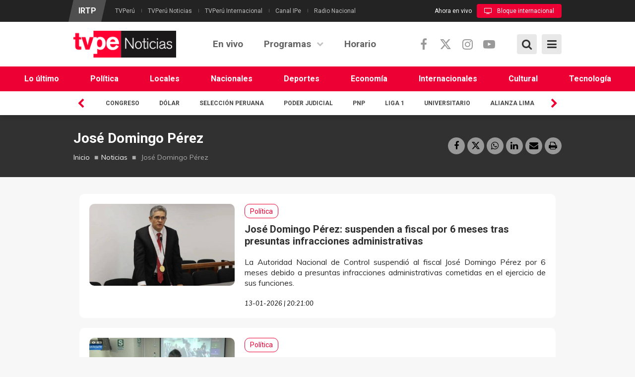

--- FILE ---
content_type: text/html; charset=utf-8
request_url: https://www.google.com/recaptcha/api2/aframe
body_size: 268
content:
<!DOCTYPE HTML><html><head><meta http-equiv="content-type" content="text/html; charset=UTF-8"></head><body><script nonce="6aWqA2hHXD2ulj-HBDebIQ">/** Anti-fraud and anti-abuse applications only. See google.com/recaptcha */ try{var clients={'sodar':'https://pagead2.googlesyndication.com/pagead/sodar?'};window.addEventListener("message",function(a){try{if(a.source===window.parent){var b=JSON.parse(a.data);var c=clients[b['id']];if(c){var d=document.createElement('img');d.src=c+b['params']+'&rc='+(localStorage.getItem("rc::a")?sessionStorage.getItem("rc::b"):"");window.document.body.appendChild(d);sessionStorage.setItem("rc::e",parseInt(sessionStorage.getItem("rc::e")||0)+1);localStorage.setItem("rc::h",'1769899328864');}}}catch(b){}});window.parent.postMessage("_grecaptcha_ready", "*");}catch(b){}</script></body></html>

--- FILE ---
content_type: application/javascript; charset=utf-8
request_url: https://fundingchoicesmessages.google.com/f/AGSKWxU7BRr2xoZcOyyMImqt4oe6cGOv-lE3-Rkw0TVczUHQ-Z21cot-i9lvzbmp6FO4RV1tOyJ1_xyWnqA4ef4CWCcg3hYT7Va10nQTaiHlC1kUhCjmP-plT2791P5-GrkYrvBccuHi6Ww4zXfNeKpTi5W8tJR1f-mAuubXDGjwNWfaGtsQAGnn4bS81zSE/_120x600.swf?/adnex./fm-ads1./ad-sovrn./park_html_functions_general.js
body_size: -1286
content:
window['fc56d3d4-88b8-4c96-a07d-a11b11857edc'] = true;